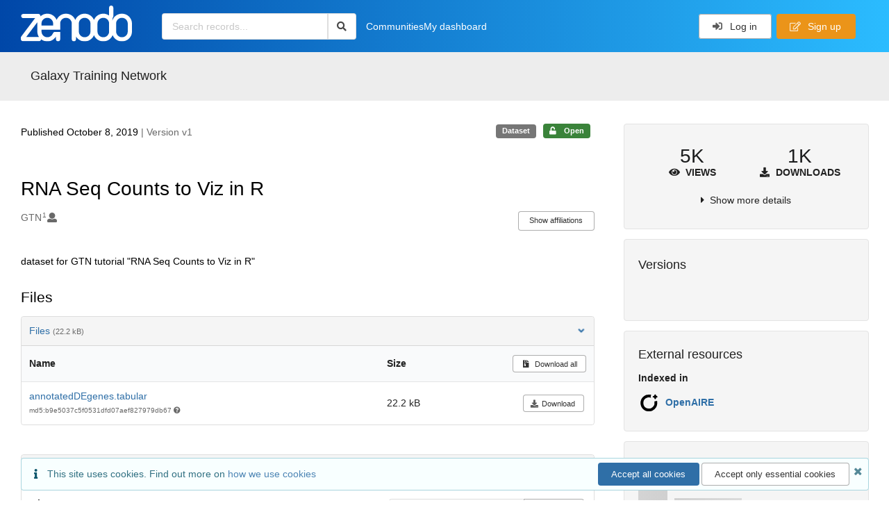

--- FILE ---
content_type: text/html; charset=utf-8
request_url: https://zenodo.org/records/3477564
body_size: 13120
content:



<!DOCTYPE html>
<html lang="en" dir="ltr">
  <head>
  
    
    <meta charset="utf-8">
    <meta http-equiv="X-UA-Compatible" content="IE=edge">
    <meta name="viewport" content="width=device-width, initial-scale=1">
    <meta name="google-site-verification" content="5fPGCLllnWrvFxH9QWI0l1TadV7byeEvfPcyK2VkS_s"/>
    <meta name="google-site-verification" content="Rp5zp04IKW-s1IbpTOGB7Z6XY60oloZD5C3kTM-AiY4"/>

    
    
    <meta name="generator" content="InvenioRDM 14.0"/>

    
    
    
  
    <meta name="description" content="dataset for GTN tutorial &#34;RNA Seq Counts to Viz in R&#34;" />
    <meta name="citation_title" content="RNA Seq Counts to Viz in R" />
    <meta name="citation_author" content="GTN" />
    <meta name="citation_doi" content="10.5281/zenodo.3477564" />
    <meta name="citation_abstract_html_url" content="https://zenodo.org/records/3477564" />
    <meta property="og:title" content="RNA Seq Counts to Viz in R" />
    <meta property="og:description" content="dataset for GTN tutorial &#34;RNA Seq Counts to Viz in R&#34;" />
    <meta property="og:url" content="https://zenodo.org/records/3477564" />
    <meta property="og:site_name" content="Zenodo" />
    <meta name="twitter:card" content="summary" />
    <meta name="twitter:site" content="@zenodo_org" />
    <meta name="twitter:title" content="RNA Seq Counts to Viz in R" />
    <meta name="twitter:description" content="dataset for GTN tutorial &#34;RNA Seq Counts to Viz in R&#34;" />
    
    <link rel="alternate" type="application/octet-stream" href="https://zenodo.org/records/3477564/files/annotatedDEgenes.tabular">
    <link rel="item" type="application/octet-stream" href="https://zenodo.org/records/3477564/files/annotatedDEgenes.tabular">


<link rel="canonical" href="https://zenodo.org/records/3477564">
      <title>RNA Seq Counts to Viz in R</title>
      <link rel="shortcut icon" type="image/x-icon" href="/static/favicon.ico"/>
          <link rel="apple-touch-icon" sizes="120x120" href="/static/apple-touch-icon-120.png"/>
          <link rel="apple-touch-icon" sizes="152x152" href="/static/apple-touch-icon-152.png"/>
          <link rel="apple-touch-icon" sizes="167x167" href="/static/apple-touch-icon-167.png"/>
          <link rel="apple-touch-icon" sizes="180x180" href="/static/apple-touch-icon-180.png"/>
    
      <link rel="stylesheet" href="/static/dist/css/3526.2bdf02c28fcf25a2b8d3.css" />
      <!-- HTML5 shim and Respond.js for IE8 support of HTML5 elements and media queries -->
      <!--[if lt IE 9]>
        <script src="https://oss.maxcdn.com/html5shiv/3.7.2/html5shiv.min.js"></script>
        <script src="https://oss.maxcdn.com/respond/1.4.2/respond.min.js"></script>
      <![endif]-->
    
  </head>

  <body data-invenio-config='{"isMathJaxEnabled": "//cdnjs.cloudflare.com/ajax/libs/mathjax/3.2.2/es5/tex-mml-chtml.js?config=TeX-AMS-MML_HTMLorMML"}'  itemscope itemtype="http://schema.org/WebPage" data-spy="scroll" data-target=".scrollspy-target">
      <a id="skip-to-main" class="ui button primary ml-5 mt-5 skip-link" href="#main">Skip to main</a>
      <!--[if lt IE 8]>
        <p class="browserupgrade">You are using an <strong>outdated</strong> browser. Please <a href="http://browsehappy.com/">upgrade your browser</a> to improve your experience.</p>
      <![endif]-->
    

<div>
  <header class="theme header">

    <div class="outer-navbar">
      <div class="ui container invenio-header-container">
        <nav id="invenio-nav" class="ui inverted menu borderless p-0">
          <div class="item logo p-0">
                    <a class="logo-link" href="/">
                      <img class="ui image rdm-logo"
                            src="/static/images/invenio-rdm.svg"
                            alt="Zenodo home"/>
                    </a>
          </div>

          <div id="rdm-burger-toggle">
            <button
              id="rdm-burger-menu-icon"
              class="ui button transparent"
              aria-label="Menu"
              aria-haspopup="menu"
              aria-expanded="false"
              aria-controls="invenio-menu"
            >
              <span class="navicon" aria-hidden="true"></span>
            </button>
          </div>

          <nav
            id="invenio-menu"
            aria-labelledby="rdm-burger-menu-icon"
            class="ui fluid menu borderless mobile-hidden"
          >
            <button
              id="rdm-close-burger-menu-icon"
              class="ui button transparent"
              aria-label="Close menu"
            >
              <span class="navicon" aria-hidden="true"></span>
            </button>
    
        
          
        
    
      <div class="item p-0 search-bar">
        <div id="header-search-bar" data-options='[{"key": "communities", "text": "In this community", "value": "/communities/galaxy-training/records"}, {"key": "records", "text": "All Zenodo", "value": "/search"}]'>
          <div class="ui fluid search">
            <div class="ui icon input">
              <input
                autocomplete="off"
                aria-label="Search records"
                placeholder="Search records..."
                type="text"
                tabindex="0"
                class="prompt"
                value=""
              >
              <i aria-hidden="true" class="search icon"></i>
            </div>
          </div>
        </div>
      </div>

                  <div class="item">
                    <a href="/communities">Communities</a>
                  </div>

              
                <div class="item">
                  <a href="/me/uploads">My dashboard</a>
                </div>
              
              <div class="right menu item">
    <form>
      <a
        href="/login/?next=/records/3477564"
        class="ui button auth-button" aria-busy="false" aria-live="polite" aria-label="Log in"
      >
        <i class="sign-in icon auth-icon" aria-hidden="true"></i>
        Log in
      </a>
      
        <a href="/signup/" class="ui button signup">
          <i class="edit outline icon"></i>
          Sign up
        </a>
      
    </form>
              </div>
          </nav>
        </nav>
      </div>
    </div>
      
      
    
      
    
    
  </header>
</div>

  <main id="main">
    <div class="invenio-page-body">
  <section id="banners" class="banners" aria-label="Information banner">
    <!-- COMMUNITY HEADER: hide it when displaying the submission request -->
    
      
        
        
          <div
            class="ui fluid container page-subheader-outer with-submenu compact ml-0-mobile mr-0-mobile">
            <div class="ui container page-subheader">
              <div class="page-subheader-element">
                <img
                  class="ui rounded image community-header-logo"
                  src="https://zenodo.org/api/communities/9a2023b1-4d53-49eb-969e-a4d2e7d32f81/logo"
                  alt=""
                />
              </div>
              <div class="page-subheader-element">
                <div class="ui header">
                  <a
                  href="/communities/galaxy-training/records" class="ui small header">
                    Galaxy Training Network
                  </a>
                  <!-- Show the icon for subcommunities -->
                  
                  
                </div>
                
              </div>
            </div>
          </div>
        
      
    
    <!-- /COMMUNITY HEADER -->

    <!-- PREVIEW HEADER -->
    
    <!-- /PREVIEW HEADER -->

    
  </section>


  <div class="ui container">
    <div class="ui relaxed grid mt-5">
      <div class="two column row top-padded">

        
        <article
          class="sixteen wide tablet eleven wide computer column main-record-content">
          

              

              

              <section id="record-info"
                       aria-label="Publication date and version number">
                <div class="ui grid middle aligned">
                  <div class="two column row">
                    <div class="left floated left aligned column">
                      <span class="ui" title="Publication date">
                        Published October 8, 2019
                      </span>
                      <span
                        class="label text-muted"> | Version v1</span>
                    </div>
                    <div class="right floated right aligned column">

                      
                        <span role="note"
                              class="ui label horizontal small neutral mb-5"
                              aria-label="Resource type"
                        >
                          Dataset
                        </span>
                      

                      <span role="note"
                            class="ui label horizontal small access-status open mb-5"
                            data-tooltip="The record and files are publicly accessible."
                            data-inverted=""
                            aria-label="Access status"
                      >
                        
                          <i class="icon unlock"
                             aria-hidden="true"></i>
                        
                        <span
                          aria-label="The record and files are publicly accessible.">
                          Open
                        </span>
                      </span>
                    </div>
                  </div>
                </div>
              </section>
              <div class="ui divider hidden"></div><section id="record-title-section"
                       aria-label="Record title and creators">
                <h1 id="record-title"
                    class="wrap-overflowing-text">RNA Seq Counts to Viz in R</h1>

                
                  <section id="creatibutors"
                           aria-label="Creators and contributors">

<div class="ui grid">
  
    <div class="row ui accordion affiliations">
      <div class="sixteen wide mobile twelve wide tablet thirteen wide computer column">
          <h3 class="sr-only">Creators</h3>
          <ul class="creatibutors">
            
  
  <li class="creatibutor-wrap separated">
    <a class="ui creatibutor-link"
      
        data-tooltip="Galaxy"
      
      href="/search?q=metadata.creators.person_or_org.name:%22GTN%22"
    >

      <span class="creatibutor-name">GTN</span><sup class="font-tiny">1</sup></a>
  

  
    
      
    
      
    
      
    
      
    
  

  
  
    
      <i class="user icon"></i>
    
  
</li>
  
          </ul>
      </div>

        
        
          
<div class="ui sixteen wide tablet three wide computer column title right aligned bottom aligned">
  <button class="ui affiliations-button trigger button mini mr-0"
          aria-controls="creators-affiliations"
          data-open-text="Show affiliations"
          data-close-text="Hide affiliations"
          aria-expanded="false"
  >
    Show affiliations
  </button>
</div>

<section class="ui sixteen wide column content" id="creators-affiliations" aria-label="Affiliations for creators">
  <ul>
    
    <li>
      1.

      

      Galaxy
    </li>
  

    </ul>
</section>

        

    </div>
  

  
</div>
                  </section>
                
              </section>



  <section id="description" class="rel-mt-2 rich-input-content" aria-label="Record description">
    <h2 id="description-heading" class="sr-only">Description</h2>
    
    <div style="word-wrap: break-word;">
      <p>dataset for GTN tutorial &quot;RNA Seq Counts to Viz in R&quot;</p>
    </div>
  </section>


<section
      id="record-files" class="rel-mt-2 rel-mb-3"
      aria-label="Files"
    ><h2 id="files-heading">Files</h2>
  <div class="ui accordion panel mb-10 open" href="#files-list-accordion-panel">
    <h3 class="active title panel-heading open m-0">
      <div role="button" id="files-list-accordion-trigger" aria-controls="files-list-accordion-panel" aria-expanded="true" tabindex="0" class="trigger">
        Files
        <small class="text-muted"> (22.2 kB)</small>
        <i class="angle right icon" aria-hidden="true"></i>
      </div>
    </h3>

    <div role="region" id="files-list-accordion-panel" aria-labelledby="files-list-accordion-trigger" class="active content pt-0">
      
      <div>
        
  <table class="ui striped table files fluid open">
    <thead>
      <tr>
        <th>Name</th>
        <th>Size</th>
        <th class>
            
            <a role="button" class="ui compact mini button right floated archive-link" href="https://zenodo.org/api/records/3477564/files-archive">
              <i class="file archive icon button" aria-hidden="true"></i> Download all
            </a>
        </th>
      </tr>
    </thead>
    <tbody>
    
      
        
        
        <tr>
          <td class="ten wide">
            <div>
              <a href="/records/3477564/files/annotatedDEgenes.tabular?download=1">annotatedDEgenes.tabular</a>
            </div>
            <small class="ui text-muted font-tiny">md5:b9e5037c5f0531dfd07aef827979db67
            <div class="ui icon inline-block" data-tooltip="This is the file fingerprint (checksum), which can be used to verify the file integrity.">
              <i class="question circle checksum icon"></i>
            </div>
            </small>
          </td>
          <td>22.2 kB</td>
          <td class="right aligned">
            <span>
              
              <a role="button" class="ui compact mini button" href="/records/3477564/files/annotatedDEgenes.tabular?download=1">
                <i class="download icon" aria-hidden="true"></i>Download
              </a>
            </span>
          </td>
        </tr>
      
    
    </tbody>
  </table>
      </div>
    </div>
  </div>

    </section>
              

  <section id="additional-details" class="rel-mt-2" aria-label="Additional record details">













  

  </section>
    
    <section
      id="citations-search"
      data-record-pids='{"doi": {"client": "datacite", "identifier": "10.5281/zenodo.3477564", "provider": "datacite"}, "oai": {"identifier": "oai:zenodo.org:3477564", "provider": "oai"}}'
      data-record-parent-pids='{"doi": {"client": "datacite", "identifier": "10.5281/zenodo.3477563", "provider": "datacite"}}'
      data-citations-endpoint="https://zenodo-broker.web.cern.ch/api/relationships"
      aria-label="Record citations"
      class="rel-mb-1"
    >
    </section>
  
        </article>

        
        <aside class="sixteen wide tablet five wide computer column sidebar"
               aria-label="Record details">
          




<section id="metrics" aria-label="Metrics" class="ui segment rdm-sidebar sidebar-container">


<div class="ui tiny two statistics rel-mt-1">
  
  

  <div class="ui statistic">
    <div class="value">5K</div>
    <div class="label">
      <i aria-hidden="true" class="eye icon"></i>
      Views
    </div>
  </div>

  <div class="ui statistic">
    <div class="value">1K</div>
    <div class="label">
      <i aria-hidden="true" class="download icon"></i>
      Downloads
    </div>
  </div>
</div>

<div class="ui accordion rel-mt-1 centered">
  <div class="title trigger" tabindex="0">
    <i class="caret right icon" aria-hidden="true"></i>
    <span
      data-open-text="Show more details"
      data-close-text="Show less details"
    >
      Show more details
    </span>
  </div>

  <div class="content">
    <table id="record-statistics" class="ui definition table fluid">
      <thead>
        <tr>
          <th></th>
          <th class="right aligned">All versions</th>
          <th class="right aligned">This version</th>
        </tr>
      </thead>
      <tbody>
        <tr>
          <td>
            Views
            <i
              tabindex="0"
              role="button"
              style="position:relative"
              class="popup-trigger question circle small icon"
              aria-expanded="false"
              aria-label="More info"
              data-variation="mini inverted"
            >
            </i>
            <p role="tooltip" class="popup-content ui flowing popup transition hidden">
              Total views
            </p>
          </td>
          <td data-label="All versions" class="right aligned">
  
    5,220
  
</td>
          <td data-label="This version" class="right aligned">
  
    5,208
  
</td>
        </tr>
        <tr>
          <td>
            Downloads
            <i
              tabindex="0"
              role="button"
              style="position:relative"
              class="popup-trigger question circle small icon"
              aria-expanded="false"
              aria-label="More info"
              data-variation="mini inverted"
            >
            </i>
            <p role="tooltip" class="popup-content ui flowing popup transition hidden">
              Total downloads
            </p>
          </td>
          <td data-label="All versions" class="right aligned">
  
    1,314
  
</td>
          <td data-label="This version" class="right aligned">
  
    1,313
  
</td>
        </tr>
        <tr>
          <td>
            Data volume
            <i
              tabindex="0"
              role="button"
              style="position:relative"
              class="popup-trigger question circle small icon"
              aria-expanded="false"
              aria-label="More info"
              data-variation="mini inverted"
            >
            </i>
            <p role="tooltip" class="popup-content ui flowing popup transition hidden">
              Total data volume
            </p>
          </td>

          <td data-label="All versions" class="right aligned">62.6 MB</td>
          <td data-label="This version" class="right aligned">62.6 MB</td>
        </tr>
      </tbody>
    </table>
    <p class="text-align-center rel-mt-1">
      <small>
        <a href="/help/statistics">More info on how stats are collected....</a>
      </small>
    </p>
  </div>

</div>

</section>

<div class="sidebar-container">
  <h2 class="ui medium top attached header mt-0">Versions</h2>
  <div id="record-versions" class="ui segment rdm-sidebar bottom attached pl-0 pr-0 pt-0">
    <div class="versions">
      <div id="recordVersions" data-record='{"access": {"embargo": {"active": false, "reason": null}, "files": "public", "record": "public", "status": "open"}, "created": "2019-10-08T20:36:38.648142+00:00", "custom_fields": {}, "deletion_status": {"is_deleted": false, "status": "P"}, "expanded": {"parent": {"access": {"owned_by": {"active": null, "blocked_at": null, "confirmed_at": null, "email": "", "id": "25431", "is_current_user": false, "links": {"avatar": "https://zenodo.org/api/users/25431/avatar.svg", "records_html": "https://zenodo.org/search/records?q=parent.access.owned_by.user:25431", "self": "https://zenodo.org/api/users/25431"}, "profile": {"affiliations": "", "full_name": "Saskia Hiltemann"}, "username": "shiltemann", "verified_at": null}}, "communities": {"default": {"access": {"review_policy": "open", "visibility": "public"}, "id": "9a2023b1-4d53-49eb-969e-a4d2e7d32f81", "links": {"logo": "https://zenodo.org/api/communities/9a2023b1-4d53-49eb-969e-a4d2e7d32f81/logo"}, "metadata": {"description": "The GTN is an international group of Teachers, Learners, and Galaxy Community members all working towards the goal of reproducible, FAIR training in Galaxy!", "title": "Galaxy Training Network", "type": {"id": "organization", "title": {"de": "Organisation", "en": "Organization"}}}, "slug": "galaxy-training"}}}}, "files": {"count": 1, "enabled": true, "entries": {"annotatedDEgenes.tabular": {"access": {"hidden": false}, "checksum": "md5:b9e5037c5f0531dfd07aef827979db67", "ext": "bin", "id": "5b02eefd-0c82-4e9a-801a-277b274d7e7b", "key": "annotatedDEgenes.tabular", "links": {"content": "https://zenodo.org/api/records/3477564/files/annotatedDEgenes.tabular/content", "self": "https://zenodo.org/api/records/3477564/files/annotatedDEgenes.tabular"}, "metadata": null, "mimetype": "application/octet-stream", "size": 22239, "storage_class": "L"}}, "order": [], "total_bytes": 22239}, "id": "3477564", "is_draft": false, "is_published": true, "links": {"access": "https://zenodo.org/api/records/3477564/access", "access_grants": "https://zenodo.org/api/records/3477564/access/grants", "access_links": "https://zenodo.org/api/records/3477564/access/links", "access_request": "https://zenodo.org/api/records/3477564/access/request", "access_users": "https://zenodo.org/api/records/3477564/access/users", "archive": "https://zenodo.org/api/records/3477564/files-archive", "archive_media": "https://zenodo.org/api/records/3477564/media-files-archive", "communities": "https://zenodo.org/api/records/3477564/communities", "communities-suggestions": "https://zenodo.org/api/records/3477564/communities-suggestions", "doi": "https://doi.org/10.5281/zenodo.3477564", "draft": "https://zenodo.org/api/records/3477564/draft", "file_modification": "https://zenodo.org/api/records/3477564/file-modification", "files": "https://zenodo.org/api/records/3477564/files", "latest": "https://zenodo.org/api/records/3477564/versions/latest", "latest_html": "https://zenodo.org/records/3477564/latest", "media_files": "https://zenodo.org/api/records/3477564/media-files", "parent": "https://zenodo.org/api/records/3477563", "parent_doi": "https://doi.org/10.5281/zenodo.3477563", "parent_doi_html": "https://zenodo.org/doi/10.5281/zenodo.3477563", "parent_html": "https://zenodo.org/records/3477563", "preview_html": "https://zenodo.org/records/3477564?preview=1", "request_deletion": "https://zenodo.org/api/records/3477564/request-deletion", "requests": "https://zenodo.org/api/records/3477564/requests", "reserve_doi": "https://zenodo.org/api/records/3477564/draft/pids/doi", "self": "https://zenodo.org/api/records/3477564", "self_doi": "https://doi.org/10.5281/zenodo.3477564", "self_doi_html": "https://zenodo.org/doi/10.5281/zenodo.3477564", "self_html": "https://zenodo.org/records/3477564", "self_iiif_manifest": "https://zenodo.org/api/iiif/record:3477564/manifest", "self_iiif_sequence": "https://zenodo.org/api/iiif/record:3477564/sequence/default", "versions": "https://zenodo.org/api/records/3477564/versions"}, "media_files": {"count": 0, "enabled": false, "entries": {}, "order": [], "total_bytes": 0}, "metadata": {"creators": [{"affiliations": [{"name": "Galaxy"}], "person_or_org": {"family_name": "GTN", "name": "GTN", "type": "personal"}}], "description": "\u003cp\u003edataset for GTN tutorial \u0026quot;RNA Seq Counts to Viz in R\u0026quot;\u003c/p\u003e", "publication_date": "2019-10-08", "publisher": "Zenodo", "resource_type": {"id": "dataset", "title": {"de": "Datensatz", "en": "Dataset"}}, "rights": [{"description": {"en": "The Creative Commons Attribution license allows re-distribution and re-use of a licensed work on the condition that the creator is appropriately credited."}, "icon": "cc-by-icon", "id": "cc-by-4.0", "props": {"scheme": "spdx", "url": "https://creativecommons.org/licenses/by/4.0/legalcode"}, "title": {"en": "Creative Commons Attribution 4.0 International"}}], "title": "RNA Seq Counts to Viz in R"}, "parent": {"access": {"owned_by": {"user": "25431"}, "settings": {"accept_conditions_text": null, "allow_guest_requests": false, "allow_user_requests": false, "secret_link_expiration": 0}}, "communities": {"default": "9a2023b1-4d53-49eb-969e-a4d2e7d32f81", "entries": [{"access": {"member_policy": "open", "members_visibility": "public", "record_submission_policy": "open", "review_policy": "open", "visibility": "public"}, "children": {"allow": false}, "created": "2016-08-15T17:11:30+00:00", "custom_fields": {}, "deletion_status": {"is_deleted": false, "status": "P"}, "id": "9a2023b1-4d53-49eb-969e-a4d2e7d32f81", "links": {}, "metadata": {"curation_policy": "\u003cp\u003eWe accept all Zenodo records that are to be used either in the Galaxy Training Materials, or just for a Galaxy Training Event!\u0026nbsp;\u003c/p\u003e", "description": "The GTN is an international group of Teachers, Learners, and Galaxy Community members all working towards the goal of reproducible, FAIR training in Galaxy!", "funding": [{"award": {"id": "00k4n6c32::825775"}, "funder": {"id": "00k4n6c32"}}, {"award": {"identifiers": [{"identifier": "https://gallantries.github.io/", "scheme": "url"}], "number": "2020-1-NL01-KA203-064717", "title": {"en": "Gallantries: Bridging Training Communities in Life Science, Environment and Health"}}, "funder": {"id": "01v2m4n16"}}, {"award": {"id": "00k4n6c32::824087"}, "funder": {"id": "00k4n6c32"}}, {"award": {"id": "00k4n6c32::101046203"}, "funder": {"id": "00k4n6c32"}}, {"award": {"id": "001aqnf71::MR/V038966/1"}, "funder": {"id": "001aqnf71"}}, {"award": {"id": "00k4n6c32::773701"}, "funder": {"id": "00k4n6c32"}}, {"award": {"id": "00k4n6c32::871075"}, "funder": {"id": "00k4n6c32"}}, {"award": {"id": "00k4n6c32::101057970"}, "funder": {"id": "00k4n6c32"}}], "page": "\u003cp\u003eCommunity to share the datasets used in the tutorials from the Galaxy Training Network\u003c/p\u003e\u003cp\u003ePlease see our training materials on \u003ca href=\"https://training.galaxyproject.org\"\u003ehttps://training.galaxyproject.org\u003c/a\u003e, most of these use Zenodo for long term storage of their inputs to \u003ca href=\"https://training.galaxyproject.org/training-material/faqs/gtn/fair_training.html\"\u003eensure our tutorials are maximally FAIR\u003c/a\u003e\u003c/p\u003e", "title": "Galaxy Training Network", "type": {"id": "organization"}, "website": "https://training.galaxyproject.org/"}, "revision_id": 3, "slug": "galaxy-training", "updated": "2023-10-19T11:09:33.813977+00:00"}], "ids": ["9a2023b1-4d53-49eb-969e-a4d2e7d32f81"]}, "id": "3477563", "pids": {"doi": {"client": "datacite", "identifier": "10.5281/zenodo.3477563", "provider": "datacite"}}}, "pids": {"doi": {"client": "datacite", "identifier": "10.5281/zenodo.3477564", "provider": "datacite"}, "oai": {"identifier": "oai:zenodo.org:3477564", "provider": "oai"}}, "revision_id": 5, "stats": {"all_versions": {"data_volume": 62602785.0, "downloads": 2815, "unique_downloads": 1314, "unique_views": 5220, "views": 6654}, "this_version": {"data_volume": 62580546.0, "downloads": 2814, "unique_downloads": 1313, "unique_views": 5208, "views": 6642}}, "status": "published", "swh": {}, "ui": {"access_status": {"description_l10n": "The record and files are publicly accessible.", "embargo_date_l10n": null, "icon": "unlock", "id": "open", "message_class": "", "title_l10n": "Open"}, "created_date_l10n_long": "October 8, 2019", "creators": {"affiliations": [[1, "Galaxy", null]], "creators": [{"affiliations": [[1, "Galaxy"]], "person_or_org": {"family_name": "GTN", "name": "GTN", "type": "personal"}}]}, "custom_fields": {}, "description_stripped": "dataset for GTN tutorial \"RNA Seq Counts to Viz in R\"", "is_draft": false, "publication_date_l10n_long": "October 8, 2019", "publication_date_l10n_medium": "Oct 8, 2019", "resource_type": {"id": "dataset", "title_l10n": "Dataset"}, "rights": [{"description_l10n": "The Creative Commons Attribution license allows re-distribution and re-use of a licensed work on the condition that the creator is appropriately credited.", "icon": "cc-by-icon", "id": "cc-by-4.0", "props": {"scheme": "spdx", "url": "https://creativecommons.org/licenses/by/4.0/legalcode"}, "title_l10n": "Creative Commons Attribution 4.0 International"}], "updated_date_l10n_long": "August 4, 2022", "version": "v1"}, "updated": "2022-08-04T08:38:39.422289+00:00", "versions": {"index": 1, "is_latest": true}}' data-preview='false'>
        <div class="rel-p-1"></div>
        <div class="ui fluid placeholder rel-mr-1 rel-ml-1"></div>
        <div class="header">
          <div class="line"></div>
          <div class="line"></div>
          <div class="line"></div>
        </div>
      </div>
    </div>
  </div>
</div><div class="sidebar-container">
  <h2 class="ui small top attached header">External resources</h2>
  <dl id="external-resource" aria-label="External resources" class="ui bottom attached segment rdm-sidebar external resource details-list">

    <dt class="ui tiny header">Indexed in</dt>
      <ul class="ui list no-bullet m-0">
              <li class="item flex align-items-center">

                
                  <img class="ui image" src="/static/images/openaire.svg" alt="" width="32">
                

                <div class="content">
                  <a
                    class="header"
                    href="https://explore.openaire.eu/search/result?pid=10.5281/zenodo.3477564"
                    target="_blank"
                    rel="noreferrer"
                  >OpenAIRE
                  </a>

                  </div>
              </li></ul></dl>
</div><div
  id="sidebar-communities-manage"
  data-user-communities-memberships='{}'
  data-record-community-endpoint='https://zenodo.org/api/records/3477564/communities'
  data-record-community-search-endpoint='https://zenodo.org/api/records/3477564/communities-suggestions'
  data-record-community-search-config='{"aggs": [{"aggName": "type", "field": "type", "title": "Type"}, {"aggName": "funder", "field": "metadata.funding.funder", "title": "Funders"}, {"aggName": "organization", "field": "metadata.organizations", "title": "Organizations"}], "appId": "InvenioAppRdm.RecordCommunitiesSuggestions", "defaultSortingOnEmptyQueryString": [{"sortBy": "newest"}], "initialQueryState": {"filters": [], "hiddenParams": null, "layout": "list", "page": 1, "size": 10, "sortBy": "bestmatch"}, "layoutOptions": {"gridView": false, "listView": true}, "paginationOptions": {"defaultValue": 10, "maxTotalResults": 10000, "resultsPerPage": [{"text": "10", "value": 10}, {"text": "20", "value": 20}]}, "searchApi": {"axios": {"headers": {"Accept": "application/vnd.inveniordm.v1+json"}, "url": "https://zenodo.org/api/records/3477564/communities-suggestions", "withCredentials": true}, "invenio": {"requestSerializer": "InvenioRecordsResourcesRequestSerializer"}}, "sortOptions": [{"sortBy": "bestmatch", "text": "Best match"}, {"sortBy": "newest", "text": "Newest"}, {"sortBy": "oldest", "text": "Oldest"}], "sortOrderDisabled": true}'
  data-record-user-community-search-endpoint=''
  data-record-user-community-search-config='{"aggs": [{"aggName": "type", "field": "type", "title": "Type"}, {"aggName": "funder", "field": "metadata.funding.funder", "title": "Funders"}, {"aggName": "organization", "field": "metadata.organizations", "title": "Organizations"}], "appId": "InvenioAppRdm.RecordUserCommunitiesSuggestions", "defaultSortingOnEmptyQueryString": [{"sortBy": "newest"}], "initialQueryState": {"filters": [], "hiddenParams": [["membership", "true"]], "layout": "list", "page": 1, "size": 10, "sortBy": "bestmatch"}, "layoutOptions": {"gridView": false, "listView": true}, "paginationOptions": {"defaultValue": 10, "maxTotalResults": 10000, "resultsPerPage": [{"text": "10", "value": 10}, {"text": "20", "value": 20}]}, "searchApi": {"axios": {"headers": {"Accept": "application/vnd.inveniordm.v1+json"}, "url": "https://zenodo.org/api/records/3477564/communities-suggestions", "withCredentials": true}, "invenio": {"requestSerializer": "InvenioRecordsResourcesRequestSerializer"}}, "sortOptions": [{"sortBy": "bestmatch", "text": "Best match"}, {"sortBy": "newest", "text": "Newest"}, {"sortBy": "oldest", "text": "Oldest"}], "sortOrderDisabled": true}'
  data-pending-communities-search-config='{"aggs": [{"aggName": "type", "field": "type", "title": "Type"}, {"aggName": "status", "field": "status", "title": "Status"}], "appId": "InvenioAppRdm.RecordRequests", "defaultSortingOnEmptyQueryString": [{"sortBy": "newest"}], "initialQueryState": {"filters": [], "hiddenParams": [["expand", "1"], ["is_open", "true"], ["type", "community-inclusion"], ["type", "community-submission"]], "layout": "list", "page": 1, "size": 10, "sortBy": "bestmatch"}, "layoutOptions": {"gridView": false, "listView": true}, "paginationOptions": {"defaultValue": 10, "maxTotalResults": 10000, "resultsPerPage": [{"text": "10", "value": 10}, {"text": "20", "value": 20}, {"text": "50", "value": 50}]}, "searchApi": {"axios": {"headers": {"Accept": "application/json"}, "url": "https://zenodo.org/api/records/3477564/requests", "withCredentials": true}, "invenio": {"requestSerializer": "InvenioRecordsResourcesRequestSerializer"}}, "sortOptions": [{"sortBy": "bestmatch", "text": "Best match"}, {"sortBy": "newest", "text": "Newest"}, {"sortBy": "oldest", "text": "Oldest"}, {"sortBy": "newestactivity", "text": "Newest activity"}, {"sortBy": "oldestactivity", "text": "Oldest activity"}], "sortOrderDisabled": true}'
  data-permissions='{"can_edit": false, "can_immediately_delete": false, "can_manage": false, "can_media_read_files": true, "can_moderate": false, "can_new_version": false, "can_read_files": true, "can_request_deletion": false, "can_review": false, "can_update_draft": false, "can_view": false}'
  data-record='{"access": {"embargo": {"active": false, "reason": null}, "files": "public", "record": "public", "status": "open"}, "created": "2019-10-08T20:36:38.648142+00:00", "custom_fields": {}, "deletion_status": {"is_deleted": false, "status": "P"}, "expanded": {"parent": {"access": {"owned_by": {"active": null, "blocked_at": null, "confirmed_at": null, "email": "", "id": "25431", "is_current_user": false, "links": {"avatar": "https://zenodo.org/api/users/25431/avatar.svg", "records_html": "https://zenodo.org/search/records?q=parent.access.owned_by.user:25431", "self": "https://zenodo.org/api/users/25431"}, "profile": {"affiliations": "", "full_name": "Saskia Hiltemann"}, "username": "shiltemann", "verified_at": null}}, "communities": {"default": {"access": {"review_policy": "open", "visibility": "public"}, "id": "9a2023b1-4d53-49eb-969e-a4d2e7d32f81", "links": {"logo": "https://zenodo.org/api/communities/9a2023b1-4d53-49eb-969e-a4d2e7d32f81/logo"}, "metadata": {"description": "The GTN is an international group of Teachers, Learners, and Galaxy Community members all working towards the goal of reproducible, FAIR training in Galaxy!", "title": "Galaxy Training Network", "type": {"id": "organization", "title": {"de": "Organisation", "en": "Organization"}}}, "slug": "galaxy-training"}}}}, "files": {"count": 1, "enabled": true, "entries": {"annotatedDEgenes.tabular": {"access": {"hidden": false}, "checksum": "md5:b9e5037c5f0531dfd07aef827979db67", "ext": "bin", "id": "5b02eefd-0c82-4e9a-801a-277b274d7e7b", "key": "annotatedDEgenes.tabular", "links": {"content": "https://zenodo.org/api/records/3477564/files/annotatedDEgenes.tabular/content", "self": "https://zenodo.org/api/records/3477564/files/annotatedDEgenes.tabular"}, "metadata": null, "mimetype": "application/octet-stream", "size": 22239, "storage_class": "L"}}, "order": [], "total_bytes": 22239}, "id": "3477564", "is_draft": false, "is_published": true, "links": {"access": "https://zenodo.org/api/records/3477564/access", "access_grants": "https://zenodo.org/api/records/3477564/access/grants", "access_links": "https://zenodo.org/api/records/3477564/access/links", "access_request": "https://zenodo.org/api/records/3477564/access/request", "access_users": "https://zenodo.org/api/records/3477564/access/users", "archive": "https://zenodo.org/api/records/3477564/files-archive", "archive_media": "https://zenodo.org/api/records/3477564/media-files-archive", "communities": "https://zenodo.org/api/records/3477564/communities", "communities-suggestions": "https://zenodo.org/api/records/3477564/communities-suggestions", "doi": "https://doi.org/10.5281/zenodo.3477564", "draft": "https://zenodo.org/api/records/3477564/draft", "file_modification": "https://zenodo.org/api/records/3477564/file-modification", "files": "https://zenodo.org/api/records/3477564/files", "latest": "https://zenodo.org/api/records/3477564/versions/latest", "latest_html": "https://zenodo.org/records/3477564/latest", "media_files": "https://zenodo.org/api/records/3477564/media-files", "parent": "https://zenodo.org/api/records/3477563", "parent_doi": "https://doi.org/10.5281/zenodo.3477563", "parent_doi_html": "https://zenodo.org/doi/10.5281/zenodo.3477563", "parent_html": "https://zenodo.org/records/3477563", "preview_html": "https://zenodo.org/records/3477564?preview=1", "request_deletion": "https://zenodo.org/api/records/3477564/request-deletion", "requests": "https://zenodo.org/api/records/3477564/requests", "reserve_doi": "https://zenodo.org/api/records/3477564/draft/pids/doi", "self": "https://zenodo.org/api/records/3477564", "self_doi": "https://doi.org/10.5281/zenodo.3477564", "self_doi_html": "https://zenodo.org/doi/10.5281/zenodo.3477564", "self_html": "https://zenodo.org/records/3477564", "self_iiif_manifest": "https://zenodo.org/api/iiif/record:3477564/manifest", "self_iiif_sequence": "https://zenodo.org/api/iiif/record:3477564/sequence/default", "versions": "https://zenodo.org/api/records/3477564/versions"}, "media_files": {"count": 0, "enabled": false, "entries": {}, "order": [], "total_bytes": 0}, "metadata": {"creators": [{"affiliations": [{"name": "Galaxy"}], "person_or_org": {"family_name": "GTN", "name": "GTN", "type": "personal"}}], "description": "\u003cp\u003edataset for GTN tutorial \u0026quot;RNA Seq Counts to Viz in R\u0026quot;\u003c/p\u003e", "publication_date": "2019-10-08", "publisher": "Zenodo", "resource_type": {"id": "dataset", "title": {"de": "Datensatz", "en": "Dataset"}}, "rights": [{"description": {"en": "The Creative Commons Attribution license allows re-distribution and re-use of a licensed work on the condition that the creator is appropriately credited."}, "icon": "cc-by-icon", "id": "cc-by-4.0", "props": {"scheme": "spdx", "url": "https://creativecommons.org/licenses/by/4.0/legalcode"}, "title": {"en": "Creative Commons Attribution 4.0 International"}}], "title": "RNA Seq Counts to Viz in R"}, "parent": {"access": {"owned_by": {"user": "25431"}, "settings": {"accept_conditions_text": null, "allow_guest_requests": false, "allow_user_requests": false, "secret_link_expiration": 0}}, "communities": {"default": "9a2023b1-4d53-49eb-969e-a4d2e7d32f81", "entries": [{"access": {"member_policy": "open", "members_visibility": "public", "record_submission_policy": "open", "review_policy": "open", "visibility": "public"}, "children": {"allow": false}, "created": "2016-08-15T17:11:30+00:00", "custom_fields": {}, "deletion_status": {"is_deleted": false, "status": "P"}, "id": "9a2023b1-4d53-49eb-969e-a4d2e7d32f81", "links": {}, "metadata": {"curation_policy": "\u003cp\u003eWe accept all Zenodo records that are to be used either in the Galaxy Training Materials, or just for a Galaxy Training Event!\u0026nbsp;\u003c/p\u003e", "description": "The GTN is an international group of Teachers, Learners, and Galaxy Community members all working towards the goal of reproducible, FAIR training in Galaxy!", "funding": [{"award": {"id": "00k4n6c32::825775"}, "funder": {"id": "00k4n6c32"}}, {"award": {"identifiers": [{"identifier": "https://gallantries.github.io/", "scheme": "url"}], "number": "2020-1-NL01-KA203-064717", "title": {"en": "Gallantries: Bridging Training Communities in Life Science, Environment and Health"}}, "funder": {"id": "01v2m4n16"}}, {"award": {"id": "00k4n6c32::824087"}, "funder": {"id": "00k4n6c32"}}, {"award": {"id": "00k4n6c32::101046203"}, "funder": {"id": "00k4n6c32"}}, {"award": {"id": "001aqnf71::MR/V038966/1"}, "funder": {"id": "001aqnf71"}}, {"award": {"id": "00k4n6c32::773701"}, "funder": {"id": "00k4n6c32"}}, {"award": {"id": "00k4n6c32::871075"}, "funder": {"id": "00k4n6c32"}}, {"award": {"id": "00k4n6c32::101057970"}, "funder": {"id": "00k4n6c32"}}], "page": "\u003cp\u003eCommunity to share the datasets used in the tutorials from the Galaxy Training Network\u003c/p\u003e\u003cp\u003ePlease see our training materials on \u003ca href=\"https://training.galaxyproject.org\"\u003ehttps://training.galaxyproject.org\u003c/a\u003e, most of these use Zenodo for long term storage of their inputs to \u003ca href=\"https://training.galaxyproject.org/training-material/faqs/gtn/fair_training.html\"\u003eensure our tutorials are maximally FAIR\u003c/a\u003e\u003c/p\u003e", "title": "Galaxy Training Network", "type": {"id": "organization"}, "website": "https://training.galaxyproject.org/"}, "revision_id": 3, "slug": "galaxy-training", "updated": "2023-10-19T11:09:33.813977+00:00"}], "ids": ["9a2023b1-4d53-49eb-969e-a4d2e7d32f81"]}, "id": "3477563", "pids": {"doi": {"client": "datacite", "identifier": "10.5281/zenodo.3477563", "provider": "datacite"}}}, "pids": {"doi": {"client": "datacite", "identifier": "10.5281/zenodo.3477564", "provider": "datacite"}, "oai": {"identifier": "oai:zenodo.org:3477564", "provider": "oai"}}, "revision_id": 5, "stats": {"all_versions": {"data_volume": 62602785.0, "downloads": 2815, "unique_downloads": 1314, "unique_views": 5220, "views": 6654}, "this_version": {"data_volume": 62580546.0, "downloads": 2814, "unique_downloads": 1313, "unique_views": 5208, "views": 6642}}, "status": "published", "swh": {}, "ui": {"access_status": {"description_l10n": "The record and files are publicly accessible.", "embargo_date_l10n": null, "icon": "unlock", "id": "open", "message_class": "", "title_l10n": "Open"}, "created_date_l10n_long": "October 8, 2019", "creators": {"affiliations": [[1, "Galaxy", null]], "creators": [{"affiliations": [[1, "Galaxy"]], "person_or_org": {"family_name": "GTN", "name": "GTN", "type": "personal"}}]}, "custom_fields": {}, "description_stripped": "dataset for GTN tutorial \"RNA Seq Counts to Viz in R\"", "is_draft": false, "publication_date_l10n_long": "October 8, 2019", "publication_date_l10n_medium": "Oct 8, 2019", "resource_type": {"id": "dataset", "title_l10n": "Dataset"}, "rights": [{"description_l10n": "The Creative Commons Attribution license allows re-distribution and re-use of a licensed work on the condition that the creator is appropriately credited.", "icon": "cc-by-icon", "id": "cc-by-4.0", "props": {"scheme": "spdx", "url": "https://creativecommons.org/licenses/by/4.0/legalcode"}, "title_l10n": "Creative Commons Attribution 4.0 International"}], "updated_date_l10n_long": "August 4, 2022", "version": "v1"}, "updated": "2022-08-04T08:38:39.422289+00:00", "versions": {"index": 1, "is_latest": true}}'
  class='sidebar-container'
>

  <h2 class="ui medium top attached header">Communities</h2>

  <div class="ui segment bottom attached rdm-sidebar">
    <div class="ui fluid placeholder">
      <div class="image header">
        <div class="line"></div>
        <div class="line"></div>
      </div>
      <div class="image header">
        <div class="line"></div>
        <div class="line"></div>
      </div>
      <div class="image header">
        <div class="line"></div>
        <div class="line"></div>
      </div>
    </div>
  </div>
</div>



<div class="sidebar-container">
  <h2 class="ui medium top attached header mt-0">Details</h2>
  <div id="record-details" class="ui segment bottom attached rdm-sidebar">

    <dl class="details-list">
      

 
  <dt class="ui tiny header">DOI
    
  </dt>
  <dd>
    <span class="get-badge details-doi-section" data-toggle="tooltip" data-placement="bottom">
      <img id='record-doi-badge' data-target="[data-modal='10.5281/zenodo.3477564']" title="Get the DOI badge!"
        src="/badge/DOI/10.5281/zenodo.3477564.svg" alt="10.5281/zenodo.3477564" />
      <div id="copy-button-record-doi-badge" class="copy-doi-button" data-value=https://doi.org/10.5281/zenodo.3477564 data-size="mini"></div>
    </span>

    <div id="doi-modal" class="ui modal fade badge-modal" data-modal="10.5281/zenodo.3477564">
      <div class="header">DOI Badge</div>
      <div class="content">
        <h4>
          <small>DOI</small>
        </h4>
        <h4>
          <pre>10.5281/zenodo.3477564</pre>
        </h4>
        
        

    <h3 class="ui small header">
      Markdown
    </h3>
    <div class="ui message code">
      <pre>[![DOI](https://zenodo.org/badge/DOI/10.5281/zenodo.3477564.svg)](https://doi.org/10.5281/zenodo.3477564)</pre>
    </div>

    <h3 class="ui small header">
      reStructuredText
    </h3>
      <div class="ui message code">
        <pre>.. image:: https://zenodo.org/badge/DOI/10.5281/zenodo.3477564.svg
  :target: https://doi.org/10.5281/zenodo.3477564</pre>
      </div>

    <h3 class="ui small header">
      HTML
    </h3>
    <div class="ui message code">
      <pre>&lt;a href="https://doi.org/10.5281/zenodo.3477564"&gt;&lt;img src="https://zenodo.org/badge/DOI/10.5281/zenodo.3477564.svg" alt="DOI"&gt;&lt;/a&gt;</pre>
    </div>

    <h3 class="ui small header">
      Image URL
    </h3>
    <div class="ui message code">
      <pre>https://zenodo.org/badge/DOI/10.5281/zenodo.3477564.svg</pre>
    </div>

    <h3 class="ui small header">
    Target URL
    </h3>
    <div class="ui message code">
      <pre>https://doi.org/10.5281/zenodo.3477564</pre>
    </div>
      </div>
    </div>
  </dd>

      
      
  <dt class="ui tiny header">Resource type</dt>
  <dd>Dataset</dd>
      
      
  <dt class="ui tiny header">Publisher</dt>
  <dd>Zenodo</dd>
      
      
      
      
      
      
      
    </dl>
  </div>
</div>








  <div class="sidebar-container">
    <h2 class="ui medium top attached header mt-0">Rights</h2>
    <div id="licenses" class="ui segment bottom attached rdm-sidebar">
      <dl class="details-list">
      
        <dt class="ui tiny header">License</dt><dd id="license-cc-by-4.0-1" class="has-popup">
              <div id="title-cc-by-4.0-1"
                   class="license clickable"
                   tabindex="0"
                   aria-haspopup="dialog"
                   aria-expanded="false"
                   role="button"
                   aria-label="Creative Commons Attribution 4.0 International"
              >
                
                  
                  <span class="icon-wrap">
                  <img class="icon" src="/static/icons/licenses/cc-by-icon.svg"
                       alt="cc-by-4.0 icon"/>
                </span>
                
                <span class="title-text">
                Creative Commons Attribution 4.0 International
              </span>
              </div>
              <div id="description-cc-by-4.0-1"
                   class="licenses-description ui flowing popup transition hidden"
                   role="dialog"
                   aria-labelledby="title-cc-by-4.0-1"
              >
                <i role="button" tabindex="0" class="close icon text-muted"
                   aria-label="Close"></i>
                <div id="license-description-1" class="description">
                <span class="text-muted">
                  The Creative Commons Attribution license allows re-distribution and re-use of a licensed work on the condition that the creator is appropriately credited.
                </span>
                  
  
    <a class="license-link" href="https://creativecommons.org/licenses/by/4.0/legalcode" target="_blank"
       title="Opens in new tab">Read more</a>
  

                </div>
              </div>
            </dd>
          
      
      
      </dl>
    </div>
  </div>
<div class="sidebar-container">
  <h2 class="ui medium top attached header mt-0">Citation</h2>
  <div id="citation" class="ui segment bottom attached rdm-sidebar">

<div id="recordCitation" data-record-links='{"access": "https://zenodo.org/api/records/3477564/access", "access_grants": "https://zenodo.org/api/records/3477564/access/grants", "access_links": "https://zenodo.org/api/records/3477564/access/links", "access_request": "https://zenodo.org/api/records/3477564/access/request", "access_users": "https://zenodo.org/api/records/3477564/access/users", "archive": "https://zenodo.org/api/records/3477564/files-archive", "archive_media": "https://zenodo.org/api/records/3477564/media-files-archive", "communities": "https://zenodo.org/api/records/3477564/communities", "communities-suggestions": "https://zenodo.org/api/records/3477564/communities-suggestions", "doi": "https://doi.org/10.5281/zenodo.3477564", "draft": "https://zenodo.org/api/records/3477564/draft", "file_modification": "https://zenodo.org/api/records/3477564/file-modification", "files": "https://zenodo.org/api/records/3477564/files", "latest": "https://zenodo.org/api/records/3477564/versions/latest", "latest_html": "https://zenodo.org/records/3477564/latest", "media_files": "https://zenodo.org/api/records/3477564/media-files", "parent": "https://zenodo.org/api/records/3477563", "parent_doi": "https://doi.org/10.5281/zenodo.3477563", "parent_doi_html": "https://zenodo.org/doi/10.5281/zenodo.3477563", "parent_html": "https://zenodo.org/records/3477563", "preview_html": "https://zenodo.org/records/3477564?preview=1", "request_deletion": "https://zenodo.org/api/records/3477564/request-deletion", "requests": "https://zenodo.org/api/records/3477564/requests", "reserve_doi": "https://zenodo.org/api/records/3477564/draft/pids/doi", "self": "https://zenodo.org/api/records/3477564", "self_doi": "https://doi.org/10.5281/zenodo.3477564", "self_doi_html": "https://zenodo.org/doi/10.5281/zenodo.3477564", "self_html": "https://zenodo.org/records/3477564", "self_iiif_manifest": "https://zenodo.org/api/iiif/record:3477564/manifest", "self_iiif_sequence": "https://zenodo.org/api/iiif/record:3477564/sequence/default", "versions": "https://zenodo.org/api/records/3477564/versions"}'
  data-styles='[["apa", "APA"], ["harvard-cite-them-right", "Harvard"], ["modern-language-association", "MLA"], ["vancouver", "Vancouver"], ["chicago-fullnote-bibliography", "Chicago"], ["ieee", "IEEE"]]'
  data-defaultstyle='"apa"'
  data-include-deleted='false'>
</div>
  </div>
</div>
  <div class="sidebar-container">
    <h2 class="ui medium top attached header mt-0">Export</h2>
    <div id="export-record" class="ui segment bottom attached exports rdm-sidebar">

      
      

        

        

        

        

        

        

        

        

        

        

        

        

        <div id="recordExportDownload" data-formats='[{"export_url": "/records/3477564/export/json", "name": "JSON"}, {"export_url": "/records/3477564/export/json-ld", "name": "JSON-LD"}, {"export_url": "/records/3477564/export/csl", "name": "CSL"}, {"export_url": "/records/3477564/export/datacite-json", "name": "DataCite JSON"}, {"export_url": "/records/3477564/export/datacite-xml", "name": "DataCite XML"}, {"export_url": "/records/3477564/export/dublincore", "name": "Dublin Core XML"}, {"export_url": "/records/3477564/export/marcxml", "name": "MARCXML"}, {"export_url": "/records/3477564/export/bibtex", "name": "BibTeX"}, {"export_url": "/records/3477564/export/geojson", "name": "GeoJSON"}, {"export_url": "/records/3477564/export/dcat-ap", "name": "DCAT"}, {"export_url": "/records/3477564/export/codemeta", "name": "Codemeta"}, {"export_url": "/records/3477564/export/cff", "name": "Citation File Format"}, {"export_url": "/records/3477564/export/datapackage", "name": "Data Package JSON"}]'></div>
    </div>
  </div>
<section
  id="upload-info"
  role="note"
  aria-label="Upload information"
  class="sidebar-container ui segment rdm-sidebar text-muted"
>
  <h2 class="ui small header text-muted p-0 mb-5"><small>Technical metadata</small></h2>
  <dl class="m-0">
    <dt class="inline"><small>Created</small></dt>
    <dd class="inline">
      <small>October 8, 2019</small>
    </dd>
    <div>
      <dt class="rel-mt-1 inline"><small>Modified</small></dt>
      <dd class="inline">
        <small>August 4, 2022</small>
      </dd>
    </div>
  </dl>
</section>
          
        </aside>
      </div>
    </div>

    <div class="ui container">
      <div class="ui relaxed grid">
        <div class="two column row">
          <div class="sixteen wide tablet eleven wide computer column">
            <div class="ui grid">
                <div class="centered row rel-mt-1">
                  <button id="jump-btn" class="jump-to-top ui button labeled icon"
                          aria-label="Jump to top of page">
                    <i class="arrow alternate circle up outline icon"></i>
                    Jump up
                  </button>
                </div>
              </div></div>
        </div>
      </div>
    </div>
  </div>
    </div>
  </main>
    <footer id="rdm-footer-element">
        

  <div class="footer-top">
    <div class="ui container app-rdm-footer">
<div class="ui equal width stackable grid zenodo-footer">
  <div class="column">
    <h2 class="ui inverted tiny header">About</h2>
    <ul class="ui inverted link list">
      <li class="item">
        <a href="https://about.zenodo.org">About</a>
      </li>
      <li class="item">
        <a href="https://about.zenodo.org/policies">Policies</a>
      </li>
      <li class="item">
        <a href="https://about.zenodo.org/infrastructure">Infrastructure</a>
      </li>
      <li class="item">
        <a href="https://about.zenodo.org/principles">Principles</a>
      </li>
      <li class="item">
        <a href="https://about.zenodo.org/projects/">Projects</a>
      </li>
      <li class="item">
        <a href="https://about.zenodo.org/roadmap/">Roadmap</a>
      </li>
      <li class="item">
        <a href="https://about.zenodo.org/contact">Contact</a>
      </li>
    </ul>
  </div>
  <div class="column">
    <h2 class="ui inverted tiny header">Blog</h2>
    <ul class="ui inverted link list">
      <li class="item">
        <a href="https://blog.zenodo.org">Blog</a>
      </li>
    </ul>
  </div>
  <div class="column">
    <h2 class="ui inverted tiny header">Help</h2>
    <ul class="ui inverted link list">
      <li class="item">
        <a href="https://help.zenodo.org">FAQ</a>
      </li>
      <li class="item">
        <a href="https://help.zenodo.org/docs/">Docs</a>
      </li>
      <li class="item">
        <a href="https://help.zenodo.org/guides/">Guides</a>
      </li>
      <li class="item">
        <a href="https://zenodo.org/support">Support</a>
      </li>
    </ul>
  </div>
  <div class="column">
    <h2 class="ui inverted tiny header">Developers</h2>
    <ul class="ui inverted link list">
      <li class="item">
        <a href="https://developers.zenodo.org">REST API</a>
      </li>
      <li class="item">
        <a href="https://developers.zenodo.org#oai-pmh">OAI-PMH</a>
      </li>
    </ul>
  </div>
  <div class="column">
    <h2 class="ui inverted tiny header">Contribute</h2>
    <ul class="ui inverted link list">
      <li class="item">
        <a href="https://github.com/zenodo/zenodo-rdm">
          <i class="icon external" aria-hidden="true"></i>
          GitHub
        </a>
      </li>
      <li class="item">
        <a href="/donate">
          <i class="icon external" aria-hidden="true"></i>
          Donate
        </a>
      </li>
    </ul>
  </div>
      <div class="six wide column right aligned">
  <h2 class="ui inverted tiny header">Funded by</h2>
  <ul class="ui horizontal link list">
    <li class="item">
      <a href="https://home.cern" aria-label="CERN">
        <img src="/static/images/cern.png" width="60" height="60" alt="" />
      </a>
    </li>
    <li class="item">
      <a href="https://www.openaire.eu" aria-label="OpenAIRE">
        <img src="/static/images/openaire.png" width="60" height="60" alt="" />
      </a>
    </li>
    <li class="item">
      <a href="https://commission.europa.eu/index_en" aria-label="European Commission">
        <img src="/static/images/eu.png" width="88" height="60" alt="" />
      </a>
    </li>
  </ul>
      </div>
      </div>
    </div>

  </div>
        <div class="footer-bottom">
  <div class="ui inverted container">
    <div class="ui grid">
      <div class="eight wide column left middle aligned">
        <p class="m-0">
          Powered by
          <a href="https://home.cern/science/computing/data-centre">CERN Data Centre</a> & <a href="https://inveniordm.docs.cern.ch/">InvenioRDM</a>
        </p>
      </div>
      <div class="eight wide column right aligned">
        <ul class="ui inverted horizontal link list">
          <li class="item">
            <a href="https://stats.uptimerobot.com/vlYOVuWgM/">Status</a>
          </li>
          <li class="item">
            <a href="https://about.zenodo.org/privacy-policy">Privacy policy</a>
          </li>
          <li class="item">
            <a href="https://about.zenodo.org/cookie-policy">Cookie policy</a>
          </li>
          <li class="item">
            <a href="https://about.zenodo.org/terms">Terms of Use</a>
          </li>
          <li class="item">
            <a href="/support">Support</a>
          </li>
        </ul>
      </div>
    </div>
  </div>
</div>
    </footer>
  
  
    

        
          <script type="text/javascript">
            window.MathJax = {
              tex: {
                inlineMath: [['$', '$'], ['\\(', '\\)']],
                processEscapes: true // Allows escaping $ signs if needed
              }
            };
          </script>
          <script type="text/javascript" src="//cdnjs.cloudflare.com/ajax/libs/mathjax/3.2.2/es5/tex-mml-chtml.js?config=TeX-AMS-MML_HTMLorMML"></script>
        

        
<script src="/static/dist/js/manifest.bdd5b6341b96873b1242.js"></script>
<script src="/static/dist/js/73.ee054761a3db5cfd8abb.js"></script>
<script src="/static/dist/js/3526.b430cce72d1ba349f53f.js"></script>
<script src="/static/dist/js/theme.5691745f47becd2fa2b0.js"></script>
<script src="/static/dist/js/3378.560cbe20e15f9a692ce5.js"></script>
<script src="/static/dist/js/1057.da5bbb83e6788e2c84b4.js"></script>
<script src="/static/dist/js/7655.ca3155748eb2854b11f8.js"></script>
<script src="/static/dist/js/5092.8df828aba646b3033359.js"></script>
<script src="/static/dist/js/8871.2c4fb5e1ea78ea66bd27.js"></script>
<script src="/static/dist/js/278.0d2c6e29db078dbff635.js"></script>
<script src="/static/dist/js/8118.52b972b3a0c16ac4fef6.js"></script>
<script src="/static/dist/js/4157.f6b25a3a2639b4ad6b42.js"></script>
<script src="/static/dist/js/base-theme-rdm.b73c3fa459fbee787c39.js"></script>
<script src="/static/dist/js/i18n_app.5c23c2017905f5199e7d.js"></script>
<script src="/static/dist/js/2301.0e4989cca38521de5774.js"></script>
<script src="/static/dist/js/4252.de1c5fe042b1049674bc.js"></script>
<script src="/static/dist/js/overridable-registry.3ad3843b3376216df258.js"></script>
  
    
      <script type='application/ld+json'>{"@context": "http://schema.org", "@id": "https://doi.org/10.5281/zenodo.3477564", "@type": "https://schema.org/Dataset", "author": [{"@type": "Person", "affiliation": [{"@type": "Organization", "name": "Galaxy"}], "familyName": "GTN", "name": "GTN"}], "contentSize": "21.72 KB", "creator": [{"@type": "Person", "affiliation": [{"@type": "Organization", "name": "Galaxy"}], "familyName": "GTN", "name": "GTN"}], "dateCreated": "2019-10-08T20:36:38.648142+00:00", "dateModified": "2022-08-04T08:38:39.422289+00:00", "datePublished": "2019-10-08", "description": "\u003cp\u003edataset for GTN tutorial \u0026quot;RNA Seq Counts to Viz in R\u0026quot;\u003c/p\u003e", "distribution": [{"@type": "DataDownload", "contentUrl": "https://zenodo.org/api/records/3477564/files/annotatedDEgenes.tabular/content", "encodingFormat": "application/octet-stream"}], "identifier": "https://doi.org/10.5281/zenodo.3477564", "license": "https://creativecommons.org/licenses/by/4.0/legalcode", "name": "RNA Seq Counts to Viz in R", "publisher": {"@type": "Organization", "name": "Zenodo"}, "size": "21.72 KB", "url": "https://zenodo.org/records/3477564"}</script>

  <script src="/static/dist/js/invenio-app-rdm-landing-page-theme.cf9562a50db86521bcd8.js"></script>
  <script src="/static/dist/js/5941.ce0bb1265ef04145c917.js"></script>
<script src="/static/dist/js/9736.ec1b759049e3c8d2c656.js"></script>
<script src="/static/dist/js/4683.78c45e166c3b345a3b99.js"></script>
<script src="/static/dist/js/7641.7f2ad5401ede85163427.js"></script>
<script src="/static/dist/js/7302.902011ae7b864a222771.js"></script>
<script src="/static/dist/js/8585.26dedb2ff0d365f9952a.js"></script>
<script src="/static/dist/js/1357.31d0a66d97136552d675.js"></script>
<script src="/static/dist/js/5002.4f1fb54c87e05c6fe960.js"></script>
<script src="/static/dist/js/1644.450e69a9a2adba06e9d3.js"></script>
<script src="/static/dist/js/5400.34963c9bd4b078f5250b.js"></script>
<script src="/static/dist/js/8962.a3e189ff7af8f17d8c3c.js"></script>
<script src="/static/dist/js/5097.14f2b0e117dbdee186a7.js"></script>
<script src="/static/dist/js/5680.f1e64d3ff3643425cf73.js"></script>
<script src="/static/dist/js/invenio-app-rdm-landing-page.9e7a8a2613ab411dd1d3.js"></script>
  <script src="/static/dist/js/previewer_theme.92e934b8a3a7d92a5d88.js"></script>
  <script src="/static/dist/js/zenodo-rdm-citations.14dbfc946a5bdd3f5ea4.js"></script>
  

        <div class="ui container info message cookie-banner hidden">
  <i class="close icon"></i>
  <div>
    <i aria-hidden="true" class="info icon"></i>
    <p class="inline">This site uses cookies. Find out more on <a href="https://about.zenodo.org/cookie-policy">how we use cookies</a></p>
  </div>
  <div class="buttons">
    <button class="ui button small primary" id="cookies-all">Accept all cookies</button>
    <button class="ui button small" id="cookies-essential">Accept only essential cookies</button>
  </div>
</div>

<script>
  var _paq = window._paq = window._paq || [];
  _paq.push(['requireCookieConsent']);

  (function() {
    var u="https://webanalytics.web.cern.ch/";
    _paq.push(['setTrackerUrl', u+'matomo.php']);
    _paq.push(['setSiteId', '366']);
    var d=document, g=d.createElement('script'), s=d.getElementsByTagName('script')[0];
    g.async=true; g.src=u+'matomo.js'; s.parentNode.insertBefore(g,s);
  })();

  const cookieConsent = document.cookie
    .split("; ")
    .find((row) => row.startsWith("cookie_consent="))
    ?.split("=")[1];

  if (cookieConsent) {
    if (cookieConsent === "all") {
      matomo();
    }
  } else {
    document.querySelector(".cookie-banner").classList.remove("hidden")
    _paq.push(['forgetConsentGiven']);
  }

  $('.cookie-banner .close')
    .on('click', function () {
      $(this)
        .closest('.message')
        .transition('fade');
      setCookie("cookie_consent","essential");
    });

  $('#cookies-essential')
    .on('click', function () {
      $(this)
        .closest('.message')
        .transition('fade');
      setCookie("cookie_consent","essential");
    });

  $('#cookies-all')
    .on('click', function () {
      $(this)
        .closest('.message')
        .transition('fade');
      setCookie("cookie_consent","all");
      _paq.push(['rememberCookieConsentGiven']);
      matomo();
    });

  function matomo() {
    /* tracker methods like "setCustomDimension" should be called before "trackPageView" */
    _paq.push(['trackPageView']);
    _paq.push(['enableLinkTracking']);
  }

  function setCookie(cname, cvalue) {
    var d = new Date();
    d.setTime(d.getTime() + (365 * 24 * 60 * 60 * 1000)); // one year
    var expires = "expires=" + d.toUTCString();
    var cookie = cname + "=" + cvalue + ";" + expires + ";"
    cookie += "Domain=zenodo.org;Path=/;SameSite=None; Secure";
    document.cookie = cookie;
  }
</script>
  </body>
</html>